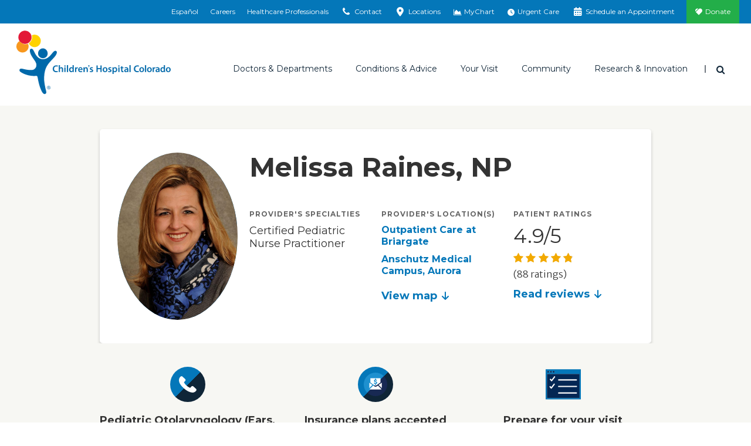

--- FILE ---
content_type: application/javascript
request_url: https://transparency.nrchealth.com/widget/api/org-profile/childrens-hospital-colorado/npi/1124286851/0?view=profile&jsonp=jQuery11130566911114529022_1769126640948&surl=https://www.childrenscolorado.org/doctors-and-departments/physicians/r/melissa-raines/&_=1769126640949
body_size: 673
content:
jQuery11130566911114529022_1769126640948({"valid":true,"hostPrefix":"https://transparency.nrchealth.com","profile":{"name":"Steven Leoniak","docprofileslug":"steven-leoniak-1","docprofileId":211804,"specialty":"Unspecified","averageRating":4.409174,"averageRatingStr":"4.4","averageRatingPreciseStr":"4.41","averageStarRatingStr":"45","reviewcount":109,"reviewCountStr":"109 Ratings","reviewCountLabel":"Ratings","reviewBodyCountStr":"109 Ratings, 19 Comments","reviewBodyCountHtml":"<span itemprop=\"ratingCount\">109</span> Ratings, 19 Comments","bodycount":19,"bodyCountStr":"19 Comments","bodyCountLabel":"Comments","created":"2019-03-18 19:19:38.0","formattedCreated":"Mar 18, 2019","lastmodified":"2019-04-16 20:01:43.0","formattedLastmodified":"Apr 16, 2019","status":"live","destination":"org","questionRatings":[{"questionCount":109,"averageRating":4.409174,"averageRatingStr":"4.4","averageRatingPreciseStr":"4.41","averageStarRatingStr":"45","questionSlug":"Provider Rating","question":"Using any number from 0 to 10, where 0 is the worst provider possible and 10 is the best provider possible, what number would you use to rate this provider?"}],"distribution":{"one":{"commentcount":2,"ratingcount":7,"ratingpercentage":"6.42"},"two":{"commentcount":0,"ratingcount":2,"ratingpercentage":"1.83"},"three":{"commentcount":1,"ratingcount":10,"ratingpercentage":"9.17"},"four":{"commentcount":0,"ratingcount":9,"ratingpercentage":"8.26"},"five":{"commentcount":16,"ratingcount":81,"ratingpercentage":"74.31"}}}});

--- FILE ---
content_type: application/javascript
request_url: https://transparency.nrchealth.com/widget/api/org-profile/childrens-hospital-colorado/npi/1093865594/0?view=profile&jsonp=jQuery11130566911114529022_1769126640946&surl=https://www.childrenscolorado.org/doctors-and-departments/physicians/r/melissa-raines/&_=1769126640947
body_size: 690
content:
jQuery11130566911114529022_1769126640946({"valid":true,"hostPrefix":"https://transparency.nrchealth.com","profile":{"name":"Christian Francom","docprofileslug":"christian-francom-1","docprofileId":271146,"specialty":"Unspecified","url":"","averageRating":4.706667,"averageRatingStr":"4.7","averageRatingPreciseStr":"4.71","averageStarRatingStr":"45","reviewcount":90,"reviewCountStr":"90 Ratings","reviewCountLabel":"Ratings","reviewBodyCountStr":"90 Ratings, 15 Comments","reviewBodyCountHtml":"<span itemprop=\"ratingCount\">90</span> Ratings, 15 Comments","bodycount":15,"bodyCountStr":"15 Comments","bodyCountLabel":"Comments","created":"2019-08-29 10:20:33.0","formattedCreated":"Aug 29, 2019","lastmodified":"2023-11-29 23:19:12.0","formattedLastmodified":"Nov 29, 2023","status":"live","destination":"org","questionRatings":[{"questionCount":90,"averageRating":4.706667,"averageRatingStr":"4.7","averageRatingPreciseStr":"4.71","averageStarRatingStr":"45","questionSlug":"Provider Rating","question":"Using any number from 0 to 10, where 0 is the worst provider possible and 10 is the best provider possible, what number would you use to rate this provider?"}],"distribution":{"one":{"commentcount":1,"ratingcount":2,"ratingpercentage":"2.22"},"two":{"commentcount":0,"ratingcount":0,"ratingpercentage":"0.00"},"three":{"commentcount":1,"ratingcount":3,"ratingpercentage":"3.33"},"four":{"commentcount":3,"ratingcount":10,"ratingpercentage":"11.11"},"five":{"commentcount":10,"ratingcount":75,"ratingpercentage":"83.33"}}}});

--- FILE ---
content_type: application/javascript
request_url: https://transparency.nrchealth.com/widget/api/org-profile/childrens-hospital-colorado/npi/1649616012/0?view=profile&jsonp=jQuery11130566911114529022_1769126640950&surl=https://www.childrenscolorado.org/doctors-and-departments/physicians/r/melissa-raines/&_=1769126640951
body_size: 691
content:
jQuery11130566911114529022_1769126640950({"valid":true,"hostPrefix":"https://transparency.nrchealth.com","profile":{"name":"Owen Darr","docprofileslug":"owen-darr-1","docprofileId":271554,"specialty":"Unspecified","url":"","averageRating":4.647619,"averageRatingStr":"4.6","averageRatingPreciseStr":"4.65","averageStarRatingStr":"45","reviewcount":84,"reviewCountStr":"84 Ratings","reviewCountLabel":"Ratings","reviewBodyCountStr":"84 Ratings, 19 Comments","reviewBodyCountHtml":"<span itemprop=\"ratingCount\">84</span> Ratings, 19 Comments","bodycount":19,"bodyCountStr":"19 Comments","bodyCountLabel":"Comments","created":"2019-09-01 10:08:05.0","formattedCreated":"Sep 1, 2019","lastmodified":"2023-11-30 15:29:32.0","formattedLastmodified":"Nov 30, 2023","status":"live","destination":"org","questionRatings":[{"questionCount":84,"averageRating":4.647619,"averageRatingStr":"4.6","averageRatingPreciseStr":"4.65","averageStarRatingStr":"45","questionSlug":"Provider Rating","question":"Using any number from 0 to 10, where 0 is the worst provider possible and 10 is the best provider possible, what number would you use to rate this provider?"}],"distribution":{"one":{"commentcount":1,"ratingcount":2,"ratingpercentage":"2.38"},"two":{"commentcount":0,"ratingcount":1,"ratingpercentage":"1.19"},"three":{"commentcount":0,"ratingcount":2,"ratingpercentage":"2.38"},"four":{"commentcount":1,"ratingcount":11,"ratingpercentage":"13.10"},"five":{"commentcount":17,"ratingcount":68,"ratingpercentage":"80.95"}}}});

--- FILE ---
content_type: application/javascript
request_url: https://transparency.nrchealth.com/widget/api/org-profile/childrens-hospital-colorado/npi/1770686560/0?view=profile&jsonp=jQuery11130566911114529022_1769126640954&surl=https://www.childrenscolorado.org/doctors-and-departments/physicians/r/melissa-raines/&_=1769126640955
body_size: 654
content:
jQuery11130566911114529022_1769126640954({"valid":true,"hostPrefix":"https://transparency.nrchealth.com","profile":{"name":"Gregory Allen","docprofileslug":"gregory-allen-1","docprofileId":211757,"specialty":"Unspecified","averageRating":4.890909,"averageRatingStr":"4.9","averageRatingPreciseStr":"4.89","averageStarRatingStr":"5","reviewcount":77,"reviewCountStr":"77 Ratings","reviewCountLabel":"Ratings","reviewBodyCountStr":"77 Ratings, 19 Comments","reviewBodyCountHtml":"<span itemprop=\"ratingCount\">77</span> Ratings, 19 Comments","bodycount":19,"bodyCountStr":"19 Comments","bodyCountLabel":"Comments","created":"2019-03-18 19:19:32.0","formattedCreated":"Mar 18, 2019","lastmodified":"2019-04-16 20:01:37.0","formattedLastmodified":"Apr 16, 2019","status":"live","destination":"org","questionRatings":[{"questionCount":77,"averageRating":4.890909,"averageRatingStr":"4.9","averageRatingPreciseStr":"4.89","averageStarRatingStr":"5","questionSlug":"Provider Rating","question":"Using any number from 0 to 10, where 0 is the worst provider possible and 10 is the best provider possible, what number would you use to rate this provider?"}],"distribution":{"one":{"commentcount":0,"ratingcount":0,"ratingpercentage":"0.00"},"two":{"commentcount":0,"ratingcount":0,"ratingpercentage":"0.00"},"three":{"commentcount":0,"ratingcount":2,"ratingpercentage":"2.60"},"four":{"commentcount":0,"ratingcount":2,"ratingpercentage":"2.60"},"five":{"commentcount":19,"ratingcount":73,"ratingpercentage":"94.81"}}}});

--- FILE ---
content_type: application/javascript
request_url: https://transparency.nrchealth.com/widget/api/org-profile/childrens-hospital-colorado/npi/1568718914/0?view=profile&jsonp=jQuery11130566911114529022_1769126640944&surl=https://www.childrenscolorado.org/doctors-and-departments/physicians/r/melissa-raines/&_=1769126640945
body_size: 656
content:
jQuery11130566911114529022_1769126640944({"valid":true,"hostPrefix":"https://transparency.nrchealth.com","profile":{"name":"Catherine Harrigan","docprofileslug":"catherine-harrigan","docprofileId":542457,"specialty":"Unspecified","url":"","averageRating":4.744,"averageRatingStr":"4.7","averageRatingPreciseStr":"4.74","averageStarRatingStr":"45","reviewcount":25,"reviewCountStr":"25 Ratings","reviewCountLabel":"Ratings","reviewBodyCountStr":"25 Ratings, 2 Comments","reviewBodyCountHtml":"<span itemprop=\"ratingCount\">25</span> Ratings, 2 Comments","bodycount":2,"bodyCountStr":"2 Comments","bodyCountLabel":"Comments","created":"2022-07-18 10:34:13.0","formattedCreated":"Jul 18, 2022","lastmodified":"2023-11-29 23:12:59.0","formattedLastmodified":"Nov 29, 2023","status":"live","destination":"org","questionRatings":[{"questionCount":25,"averageRating":4.744,"averageRatingStr":"4.7","averageRatingPreciseStr":"4.74","averageStarRatingStr":"45","questionSlug":"Provider Rating","question":"Using any number from 0 to 10, where 0 is the worst provider possible and 10 is the best provider possible, what number would you use to rate this provider?"}],"distribution":{"one":{"commentcount":0,"ratingcount":0,"ratingpercentage":"0.00"},"two":{"commentcount":0,"ratingcount":0,"ratingpercentage":"0.00"},"three":{"commentcount":0,"ratingcount":1,"ratingpercentage":"4.00"},"four":{"commentcount":0,"ratingcount":2,"ratingpercentage":"8.00"},"five":{"commentcount":2,"ratingcount":22,"ratingpercentage":"88.00"}}}});

--- FILE ---
content_type: application/javascript
request_url: https://transparency.nrchealth.com/widget/api/org-profile/childrens-hospital-colorado/npi/1548241375/0?view=profile&jsonp=jQuery11130566911114529022_1769126640952&surl=https://www.childrenscolorado.org/doctors-and-departments/physicians/r/melissa-raines/&_=1769126640953
body_size: 667
content:
jQuery11130566911114529022_1769126640952({"valid":true,"hostPrefix":"https://transparency.nrchealth.com","profile":{"name":"Brian Herrmann","docprofileslug":"brian-herrmann","docprofileId":212233,"specialty":"Unspecified","url":"","averageRating":4.84127,"averageRatingStr":"4.8","averageRatingPreciseStr":"4.84","averageStarRatingStr":"5","reviewcount":63,"reviewCountStr":"63 Ratings","reviewCountLabel":"Ratings","reviewBodyCountStr":"63 Ratings, 4 Comments","reviewBodyCountHtml":"<span itemprop=\"ratingCount\">63</span> Ratings, 4 Comments","bodycount":4,"bodyCountStr":"4 Comments","bodyCountLabel":"Comments","created":"2019-03-18 19:56:15.0","formattedCreated":"Mar 18, 2019","lastmodified":"2020-08-03 14:20:05.0","formattedLastmodified":"Aug 3, 2020","status":"live","destination":"org","questionRatings":[{"questionCount":63,"averageRating":4.84127,"averageRatingStr":"4.8","averageRatingPreciseStr":"4.84","averageStarRatingStr":"5","questionSlug":"Provider Rating","question":"Using any number from 0 to 10, where 0 is the worst provider possible and 10 is the best provider possible, what number would you use to rate this provider?"}],"distribution":{"one":{"commentcount":0,"ratingcount":0,"ratingpercentage":"0.00"},"two":{"commentcount":0,"ratingcount":0,"ratingpercentage":"0.00"},"three":{"commentcount":0,"ratingcount":0,"ratingpercentage":"0.00"},"four":{"commentcount":0,"ratingcount":5,"ratingpercentage":"7.94"},"five":{"commentcount":4,"ratingcount":58,"ratingpercentage":"92.06"}}}});

--- FILE ---
content_type: application/javascript
request_url: https://transparency.nrchealth.com/widget/api/org-profile/childrens-hospital-colorado/npi/1831455732/0?view=profile&jsonp=jQuery11130566911114529022_1769126640958&surl=https://www.childrenscolorado.org/doctors-and-departments/physicians/r/melissa-raines/&_=1769126640959
body_size: 658
content:
jQuery11130566911114529022_1769126640958({"valid":true,"hostPrefix":"https://transparency.nrchealth.com","profile":{"name":"Rebecca Paquin","docprofileslug":"rebecca-paquin","docprofileId":690519,"specialty":"Unspecified","url":"","averageRating":4.808696,"averageRatingStr":"4.8","averageRatingPreciseStr":"4.81","averageStarRatingStr":"5","reviewcount":23,"reviewCountStr":"23 Ratings","reviewCountLabel":"Ratings","reviewBodyCountStr":"23 Ratings, 1 Comment","reviewBodyCountHtml":"<span itemprop=\"ratingCount\">23</span> Ratings, 1 Comment","bodycount":1,"bodyCountStr":"1 Comment","bodyCountLabel":"Comment","created":"2025-09-13 10:18:09.0","formattedCreated":"Sep 13, 2025","lastmodified":"2025-11-14 14:45:00.0","formattedLastmodified":"Nov 14, 2025","status":"live","destination":"org","questionRatings":[{"questionCount":23,"averageRating":4.808696,"averageRatingStr":"4.8","averageRatingPreciseStr":"4.81","averageStarRatingStr":"5","questionSlug":"Provider Rating","question":"Using any number from 0 to 10, where 0 is the worst provider possible and 10 is the best provider possible, what number would you use to rate this provider?"}],"distribution":{"one":{"commentcount":0,"ratingcount":0,"ratingpercentage":"0.00"},"two":{"commentcount":0,"ratingcount":0,"ratingpercentage":"0.00"},"three":{"commentcount":1,"ratingcount":1,"ratingpercentage":"4.35"},"four":{"commentcount":0,"ratingcount":0,"ratingpercentage":"0.00"},"five":{"commentcount":0,"ratingcount":22,"ratingpercentage":"95.65"}}}});

--- FILE ---
content_type: application/javascript
request_url: https://transparency.nrchealth.com/widget/api/org-profile/childrens-hospital-colorado/npi/1578863825/200?view=profile&jsonp=jQuery11130566911114529022_1769126640942&surl=https://www.childrenscolorado.org/doctors-and-departments/physicians/r/melissa-raines/&_=1769126640943
body_size: 3024
content:
jQuery11130566911114529022_1769126640942({"valid":true,"hostPrefix":"https://transparency.nrchealth.com","profile":{"name":"Melissa Raines","docprofileslug":"melissa-raines-1","docprofileId":211721,"specialty":"Unspecified","averageRating":4.863636,"averageRatingStr":"4.9","averageRatingPreciseStr":"4.86","averageStarRatingStr":"5","reviewcount":88,"reviewCountStr":"88 Ratings","reviewCountLabel":"Ratings","reviewBodyCountStr":"88 Ratings, 15 Comments","reviewBodyCountHtml":"<span itemprop=\"ratingCount\">88</span> Ratings, 15 Comments","bodycount":15,"bodyCountStr":"15 Comments","bodyCountLabel":"Comments","created":"2019-03-18 19:19:27.0","formattedCreated":"Mar 18, 2019","lastmodified":"2019-04-16 20:01:32.0","formattedLastmodified":"Apr 16, 2019","status":"live","destination":"org","questionRatings":[{"questionCount":88,"averageRating":4.863636,"averageRatingStr":"4.9","averageRatingPreciseStr":"4.86","averageStarRatingStr":"5","questionSlug":"Provider Rating","question":"Using any number from 0 to 10, where 0 is the worst provider possible and 10 is the best provider possible, what number would you use to rate this provider?"}],"distribution":{"one":{"commentcount":0,"ratingcount":0,"ratingpercentage":"0.00"},"two":{"commentcount":0,"ratingcount":0,"ratingpercentage":"0.00"},"three":{"commentcount":1,"ratingcount":2,"ratingpercentage":"2.27"},"four":{"commentcount":0,"ratingcount":5,"ratingpercentage":"5.68"},"five":{"commentcount":14,"ratingcount":81,"ratingpercentage":"92.05"}}},"reviews":[{"reviewId":139528831,"reviewslug":"7a33bb528831","rating":5,"hasbody":true,"body":"The front desk staff, nurses and doctor we're all very sweet and attentive, especially with my son. We had a great experience here and because of that my son was comfortable that's all I could ask for.","bodyForDisplay":"The front desk staff, nurses and doctor we're all very sweet and attentive, especially with my son. We had a great experience here and because of that my son was comfortable that's all I could ask for.","bodyText":"Overall Comments","body2":"","body2ForDisplay":"","bodyText2":"Provider Comment","formattedDisplayName":"Anonymous","reviewdate":"2025-11-13 00:00:00.0","formattedReviewDate":"Nov 13, 2025","formattedReviewTimestamp":"2025-11-13T00:00:00Z","created":"2025-11-18 10:07:52.0","formattedCreated":"Nov 18, 2025","publishdate":"2026-01-01 05:13:30.0","formattedPublishDate":"Jan 1, 2026","reviewsource":"realtime","destination":"org","docprofileId":211721,"profile":{"name":"Melissa Raines","docprofileslug":"melissa-raines-1","docprofileId":211721,"status":"live"}},{"reviewId":139455066,"reviewslug":"3bab5b455066","rating":5,"hasbody":true,"body":"Everything ran seamlessly, loved needing and getting xray and having it looked at explained and the next step all done in a single appointment. My child was nervous and everyone was very warm and explained things to both of us well.","bodyForDisplay":"Everything ran seamlessly, loved needing and getting xray and having it looked at explained and the next step all done in a single appointment. My child was nervous and everyone was very warm and explained things to both of us well.","bodyText":"Overall Comments","body2":"","body2ForDisplay":"","bodyText2":"Provider Comment","formattedDisplayName":"Anonymous","reviewdate":"2025-11-11 00:00:00.0","formattedReviewDate":"Nov 11, 2025","formattedReviewTimestamp":"2025-11-11T00:00:00Z","created":"2025-11-16 10:15:47.0","formattedCreated":"Nov 16, 2025","publishdate":"2026-01-01 05:13:00.0","formattedPublishDate":"Jan 1, 2026","reviewsource":"realtime","destination":"org","docprofileId":211721,"profile":{"name":"Melissa Raines","docprofileslug":"melissa-raines-1","docprofileId":211721,"status":"live"}},{"reviewId":138245543,"reviewslug":"bbe758245543","rating":3,"hasbody":true,"body":"Very kind. But we only talked about options when I asked lots of questions. And I would have preferred more discussion about root causes.","bodyForDisplay":"Very kind. But we only talked about options when I asked lots of questions. And I would have preferred more discussion about root causes.","bodyText":"Overall Comments","body2":"","body2ForDisplay":"","bodyText2":"Provider Comment","formattedDisplayName":"Anonymous","reviewdate":"2025-10-20 00:00:00.0","formattedReviewDate":"Oct 20, 2025","formattedReviewTimestamp":"2025-10-20T00:00:00Z","created":"2025-10-24 10:10:43.0","formattedCreated":"Oct 24, 2025","publishdate":"2025-12-01 05:20:53.0","formattedPublishDate":"Dec 1, 2025","reviewsource":"realtime","destination":"org","docprofileId":211721,"profile":{"name":"Melissa Raines","docprofileslug":"melissa-raines-1","docprofileId":211721,"status":"live"}},{"reviewId":137348482,"reviewslug":"ae8fe1348482","rating":5,"hasbody":true,"body":"Everyone was awesome. I appreciate all of you. Thank you for a great experience.","bodyForDisplay":"Everyone was awesome. I appreciate all of you. Thank you for a great experience.","bodyText":"Overall Comments","body2":"","body2ForDisplay":"","bodyText2":"Provider Comment","formattedDisplayName":"Anonymous","reviewdate":"2025-09-29 00:00:00.0","formattedReviewDate":"Sep 29, 2025","formattedReviewTimestamp":"2025-09-29T00:00:00Z","created":"2025-10-03 10:10:14.0","formattedCreated":"Oct 3, 2025","publishdate":"2025-11-01 04:16:29.0","formattedPublishDate":"Nov 1, 2025","reviewsource":"realtime","destination":"org","docprofileId":211721,"profile":{"name":"Melissa Raines","docprofileslug":"melissa-raines-1","docprofileId":211721,"status":"live"}},{"reviewId":136752018,"reviewslug":"38063f752018","rating":5,"hasbody":true,"body":"Exceptional. Put my fearful child at ease. Thank you!","bodyForDisplay":"Exceptional. Put my fearful child at ease. Thank you!","bodyText":"Overall Comments","body2":"","body2ForDisplay":"","bodyText2":"Provider Comment","formattedDisplayName":"Anonymous","reviewdate":"2025-09-15 00:00:00.0","formattedReviewDate":"Sep 15, 2025","formattedReviewTimestamp":"2025-09-15T00:00:00Z","created":"2025-09-19 10:17:57.0","formattedCreated":"Sep 19, 2025","publishdate":"2025-11-01 04:10:14.0","formattedPublishDate":"Nov 1, 2025","reviewsource":"realtime","destination":"org","docprofileId":211721,"profile":{"name":"Melissa Raines","docprofileslug":"melissa-raines-1","docprofileId":211721,"status":"live"}},{"reviewId":135491072,"reviewslug":"1f4499491072","rating":5,"hasbody":true,"body":"Where very very nice to my girls friendly","bodyForDisplay":"Where very very nice to my girls friendly","bodyText":"Overall Comments","body2":"","body2ForDisplay":"","bodyText2":"Provider Comment","formattedDisplayName":"Anonymous","reviewdate":"2025-08-14 00:00:00.0","formattedReviewDate":"Aug 14, 2025","formattedReviewTimestamp":"2025-08-14T00:00:00Z","created":"2025-08-18 10:13:37.0","formattedCreated":"Aug 18, 2025","publishdate":"2025-10-01 04:05:34.0","formattedPublishDate":"Oct 1, 2025","reviewsource":"realtime","destination":"org","docprofileId":211721,"profile":{"name":"Melissa Raines","docprofileslug":"melissa-raines-1","docprofileId":211721,"status":"live"}},{"reviewId":134444645,"reviewslug":"08b4ae444645","rating":5,"hasbody":true,"body":"We had nurse practitioner for the first time who is very caring to my daughter who has special needs. She has listened to all the things and answered everything in a way to comfort my worries. I will definitely be bringing my daughter back to her!!!","bodyForDisplay":"We had nurse practitioner for the first time who is very caring to my daughter who has special needs. She has listened to all the things and answered everything in a way to comfort my worries. I will definitely be bringing my daughter back to her!!!","bodyText":"Overall Comments","body2":"","body2ForDisplay":"","bodyText2":"Provider Comment","formattedDisplayName":"Anonymous","reviewdate":"2025-07-22 00:00:00.0","formattedReviewDate":"Jul 22, 2025","formattedReviewTimestamp":"2025-07-22T00:00:00Z","created":"2025-07-28 10:05:21.0","formattedCreated":"Jul 28, 2025","publishdate":"2025-09-01 04:22:54.0","formattedPublishDate":"Sep 1, 2025","reviewsource":"realtime","destination":"org","docprofileId":211721,"profile":{"name":"Melissa Raines","docprofileslug":"melissa-raines-1","docprofileId":211721,"status":"live"}},{"reviewId":134190534,"reviewslug":"fd2f07190534","rating":5,"hasbody":true,"body":"Melissa Raines is an exceptional provider. She puts everyone at ease with her calm and knowledgeable demeanor, but also makes my kid feel like the absolute star of the show. She is gentle and compassionate and I will certainly look forward to seeing her again.","bodyForDisplay":"Melissa Raines is an exceptional provider. She puts everyone at ease with her calm and knowledgeable demeanor, but also makes my kid feel like the absolute star of the show. She is gentle and compassionate and I will certainly look forward to seeing her again.","bodyText":"Overall Comments","body2":"","body2ForDisplay":"","bodyText2":"Provider Comment","formattedDisplayName":"Anonymous","reviewdate":"2025-07-17 00:00:00.0","formattedReviewDate":"Jul 17, 2025","formattedReviewTimestamp":"2025-07-17T00:00:00Z","created":"2025-07-22 10:04:38.0","formattedCreated":"Jul 22, 2025","publishdate":"2025-09-01 04:19:56.0","formattedPublishDate":"Sep 1, 2025","reviewsource":"realtime","destination":"org","docprofileId":211721,"profile":{"name":"Melissa Raines","docprofileslug":"melissa-raines-1","docprofileId":211721,"status":"live"}},{"reviewId":133892599,"reviewslug":"82ec08892599","rating":5,"hasbody":true,"body":"They are very nice and they really listen to you about your child's health. Than you so much. It means a lot to her mother.","bodyForDisplay":"They are very nice and they really listen to you about your child's health. Than you so much. It means a lot to her mother.","bodyText":"Overall Comments","body2":"","body2ForDisplay":"","bodyText2":"Provider Comment","formattedDisplayName":"Anonymous","reviewdate":"2025-07-10 00:00:00.0","formattedReviewDate":"Jul 10, 2025","formattedReviewTimestamp":"2025-07-10T00:00:00Z","created":"2025-07-14 10:13:07.0","formattedCreated":"Jul 14, 2025","publishdate":"2025-09-01 04:16:52.0","formattedPublishDate":"Sep 1, 2025","reviewsource":"realtime","destination":"org","docprofileId":211721,"profile":{"name":"Melissa Raines","docprofileslug":"melissa-raines-1","docprofileId":211721,"status":"live"}},{"reviewId":133700117,"reviewslug":"526bdf700117","rating":5,"hasbody":true,"body":"Waited over 90 minutes past appointment time to see provider. Provider was excellent, but the appointment duration was problematic.","bodyForDisplay":"Waited over 90 minutes past appointment time to see provider. Provider was excellent, but the appointment duration was problematic.","bodyText":"Overall Comments","body2":"","body2ForDisplay":"","bodyText2":"Provider Comment","formattedDisplayName":"Anonymous","reviewdate":"2025-06-30 00:00:00.0","formattedReviewDate":"Jun 30, 2025","formattedReviewTimestamp":"2025-06-30T00:00:00Z","created":"2025-07-11 10:12:32.0","formattedCreated":"Jul 11, 2025","publishdate":"2025-09-01 04:15:44.0","formattedPublishDate":"Sep 1, 2025","reviewsource":"realtime","destination":"org","docprofileId":211721,"profile":{"name":"Melissa Raines","docprofileslug":"melissa-raines-1","docprofileId":211721,"status":"live"}},{"reviewId":133488623,"reviewslug":"d03928488623","rating":5,"hasbody":true,"body":"Long wait for our appointment date, but overall it was a good experience. Didn't wait too long to see provider. But I'm not sure why the nurse had to repeat all the same questions that I had already filled out online for our pre check-in. Made my child nervous.","bodyForDisplay":"Long wait for our appointment date, but overall it was a good experience. Didn't wait too long to see provider. But I'm not sure why the nurse had to repeat all the same questions that I had already filled out online for our pre check-in. Made my child nervous.","bodyText":"Overall Comments","body2":"","body2ForDisplay":"","bodyText2":"Provider Comment","formattedDisplayName":"Anonymous","reviewdate":"2025-06-30 00:00:00.0","formattedReviewDate":"Jun 30, 2025","formattedReviewTimestamp":"2025-06-30T00:00:00Z","created":"2025-07-05 10:08:50.0","formattedCreated":"Jul 5, 2025","publishdate":"2025-09-01 04:14:32.0","formattedPublishDate":"Sep 1, 2025","reviewsource":"realtime","destination":"org","docprofileId":211721,"profile":{"name":"Melissa Raines","docprofileslug":"melissa-raines-1","docprofileId":211721,"status":"live"}},{"reviewId":131098662,"reviewslug":"584a68098662","rating":5,"hasbody":true,"body":"Everyone was so helpful, kind, and personable- from the front office staff to the healthcare providers. Dr. Raines explained everything in great detail, and I felt extremely at ease about the recommended treatment for my child. Highly recommend.","bodyForDisplay":"Everyone was so helpful, kind, and personable- from the front office staff to the healthcare providers. Dr. Raines explained everything in great detail, and I felt extremely at ease about the recommended treatment for my child. Highly recommend.","bodyText":"Overall Comments","body2":"","body2ForDisplay":"","bodyText2":"Provider Comment","formattedDisplayName":"Anonymous","reviewdate":"2025-05-05 00:00:00.0","formattedReviewDate":"May 5, 2025","formattedReviewTimestamp":"2025-05-05T00:00:00Z","created":"2025-05-09 10:09:22.0","formattedCreated":"May 9, 2025","publishdate":"2025-07-01 04:00:50.0","formattedPublishDate":"Jul 1, 2025","reviewsource":"realtime","destination":"org","docprofileId":211721,"profile":{"name":"Melissa Raines","docprofileslug":"melissa-raines-1","docprofileId":211721,"status":"live"}},{"reviewId":130088880,"reviewslug":"062423088880","rating":5,"hasbody":true,"body":"Our provider was respectful and listened to all of our concerns. We were able to do a scope and get answers and a plan forward with our child. Thank you.","bodyForDisplay":"Our provider was respectful and listened to all of our concerns. We were able to do a scope and get answers and a plan forward with our child. Thank you.","bodyText":"Overall Comments","body2":"","body2ForDisplay":"","bodyText2":"Provider Comment","formattedDisplayName":"Anonymous","reviewdate":"2025-04-21 00:00:00.0","formattedReviewDate":"Apr 21, 2025","formattedReviewTimestamp":"2025-04-21T00:00:00Z","created":"2025-04-27 10:46:07.0","formattedCreated":"Apr 27, 2025","publishdate":"2025-06-01 04:17:07.0","formattedPublishDate":"Jun 1, 2025","reviewsource":"realtime","destination":"org","docprofileId":211721,"profile":{"name":"Melissa Raines","docprofileslug":"melissa-raines-1","docprofileId":211721,"status":"live"}},{"reviewId":129827317,"reviewslug":"910440827317","rating":5,"hasbody":true,"body":"Melissa was the best! So kind, thorough, and detailed. Would definitely recommend her.","bodyForDisplay":"Melissa was the best! So kind, thorough, and detailed. Would definitely recommend her.","bodyText":"Overall Comments","body2":"","body2ForDisplay":"","bodyText2":"Provider Comment","formattedDisplayName":"Anonymous","reviewdate":"2025-04-18 00:00:00.0","formattedReviewDate":"Apr 18, 2025","formattedReviewTimestamp":"2025-04-18T00:00:00Z","created":"2025-04-21 10:47:48.0","formattedCreated":"Apr 21, 2025","publishdate":"2025-06-01 04:14:53.0","formattedPublishDate":"Jun 1, 2025","reviewsource":"realtime","destination":"org","docprofileId":211721,"profile":{"name":"Melissa Raines","docprofileslug":"melissa-raines-1","docprofileId":211721,"status":"live"}},{"reviewId":129710985,"reviewslug":"3d2144710985","rating":5,"hasbody":true,"body":"Great","bodyForDisplay":"Great","bodyText":"Overall Comments","body2":"","body2ForDisplay":"","bodyText2":"Provider Comment","formattedDisplayName":"Anonymous","reviewdate":"2025-04-14 00:00:00.0","formattedReviewDate":"Apr 14, 2025","formattedReviewTimestamp":"2025-04-14T00:00:00Z","created":"2025-04-18 10:04:17.0","formattedCreated":"Apr 18, 2025","publishdate":"2025-06-01 04:13:49.0","formattedPublishDate":"Jun 1, 2025","reviewsource":"realtime","destination":"org","docprofileId":211721,"profile":{"name":"Melissa Raines","docprofileslug":"melissa-raines-1","docprofileId":211721,"status":"live"}}],"reviewMeta":{"recordCnt":15,"numberOfPages":1,"pageNum":1,"recordsPerPage":200}});

--- FILE ---
content_type: application/javascript
request_url: https://transparency.nrchealth.com/widget/api/org-profile/childrens-hospital-colorado/npi/1316130537/0?view=profile&jsonp=jQuery11130566911114529022_1769126640956&surl=https://www.childrenscolorado.org/doctors-and-departments/physicians/r/melissa-raines/&_=1769126640957
body_size: 675
content:
jQuery11130566911114529022_1769126640956({"valid":true,"hostPrefix":"https://transparency.nrchealth.com","profile":{"name":"Bethany Thomas","docprofileslug":"bethany-thomas-1","docprofileId":211722,"specialty":"Unspecified","averageRating":4.609581,"averageRatingStr":"4.6","averageRatingPreciseStr":"4.61","averageStarRatingStr":"45","reviewcount":167,"reviewCountStr":"167 Ratings","reviewCountLabel":"Ratings","reviewBodyCountStr":"167 Ratings, 30 Comments","reviewBodyCountHtml":"<span itemprop=\"ratingCount\">167</span> Ratings, 30 Comments","bodycount":30,"bodyCountStr":"30 Comments","bodyCountLabel":"Comments","created":"2019-03-18 19:19:27.0","formattedCreated":"Mar 18, 2019","lastmodified":"2019-04-16 20:01:32.0","formattedLastmodified":"Apr 16, 2019","status":"live","destination":"org","questionRatings":[{"questionCount":167,"averageRating":4.609581,"averageRatingStr":"4.6","averageRatingPreciseStr":"4.61","averageStarRatingStr":"45","questionSlug":"Provider Rating","question":"Using any number from 0 to 10, where 0 is the worst provider possible and 10 is the best provider possible, what number would you use to rate this provider?"}],"distribution":{"one":{"commentcount":2,"ratingcount":3,"ratingpercentage":"1.80"},"two":{"commentcount":0,"ratingcount":4,"ratingpercentage":"2.40"},"three":{"commentcount":2,"ratingcount":9,"ratingpercentage":"5.39"},"four":{"commentcount":1,"ratingcount":17,"ratingpercentage":"10.18"},"five":{"commentcount":25,"ratingcount":134,"ratingpercentage":"80.24"}}}});